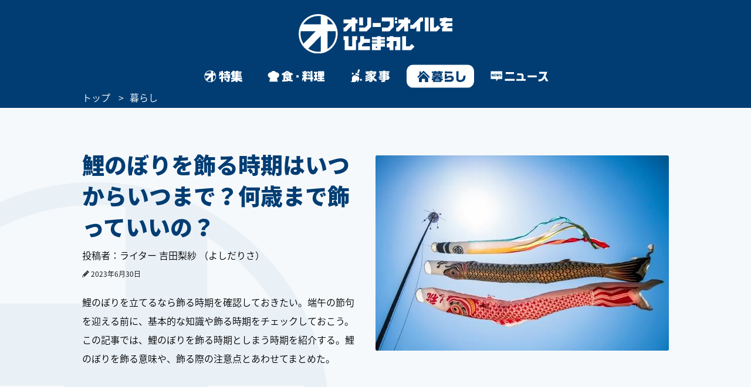

--- FILE ---
content_type: text/html; charset=utf-8
request_url: https://www.google.com/recaptcha/api2/aframe
body_size: 113
content:
<!DOCTYPE HTML><html><head><meta http-equiv="content-type" content="text/html; charset=UTF-8"></head><body><script nonce="9Lo1KiPGcTiaE5YoTPUq-w">/** Anti-fraud and anti-abuse applications only. See google.com/recaptcha */ try{var clients={'sodar':'https://pagead2.googlesyndication.com/pagead/sodar?'};window.addEventListener("message",function(a){try{if(a.source===window.parent){var b=JSON.parse(a.data);var c=clients[b['id']];if(c){var d=document.createElement('img');d.src=c+b['params']+'&rc='+(localStorage.getItem("rc::a")?sessionStorage.getItem("rc::b"):"");window.document.body.appendChild(d);sessionStorage.setItem("rc::e",parseInt(sessionStorage.getItem("rc::e")||0)+1);localStorage.setItem("rc::h",'1768734412172');}}}catch(b){}});window.parent.postMessage("_grecaptcha_ready", "*");}catch(b){}</script></body></html>

--- FILE ---
content_type: application/javascript; charset=utf-8
request_url: https://fundingchoicesmessages.google.com/f/AGSKWxXHPxfyah4zTTMKeAPZo_bWe4dOHJlnE-JezBPA7A6O1whBmUUb1LfH6Kt71yaLPtCMylsJFMwjctCyowoenH91QvEgAevpuTkFX3CRUvGlgytXrg3alj5WLGF7y8VryfDq_N5FWX3mL6tYPqvLb-grnZKB4LpNye3Ek4yi18pG8KeM_A_9V3-qTmRY/_/ad_load./adstop728./adbeacon./banner_ad./xadvertisement.
body_size: -1291
content:
window['7f89f05b-0f2c-45e0-a31f-329a962007c5'] = true;

--- FILE ---
content_type: image/svg+xml
request_url: https://www.olive-hitomawashi.com/common/images/sp_gnav_shoku_on.svg
body_size: 1317
content:
<?xml version="1.0" encoding="utf-8"?>
<!-- Generator: Adobe Illustrator 23.0.4, SVG Export Plug-In . SVG Version: 6.00 Build 0)  -->
<svg version="1.1" xmlns="http://www.w3.org/2000/svg" xmlns:xlink="http://www.w3.org/1999/xlink" x="0px" y="0px"
	 viewBox="0 0 200 147" style="enable-background:new 0 0 200 147;" xml:space="preserve">
<style type="text/css">
	.st0{fill:#FFFFFF;}
	.st1{fill:#013D73;}
	.st2{enable-background:new    ;}
	.st3{display:none;}
	.st4{display:inline;fill:none;}
	.st5{display:inline;fill:#FFFFFF;}
	.st6{display:inline;enable-background:new    ;}
	.st7{display:inline;}
	.st8{display:inline;fill:#013D73;}
</style>
<g id="ON-食_x30FB_料理">
	<rect class="st0" width="200" height="147"/>
	<path id="シェイプ_844_2_" class="st1" d="M141.5,44c0-11.5-9.2-20.7-20.5-20.9c-0.9,0-1.8,0-3,0.2c-5.5-9.9-18.2-13.6-28.1-8
		c-3.4,1.8-6.2,4.6-8,8C70.7,21.7,60.1,29.7,58.7,41c-0.2,0.9-0.2,1.8-0.2,3c0,9.9,6.9,18.4,16.8,20.5l-6.2,27.1h62.3l-6.2-27.1
		C134.4,62.4,141.5,53.9,141.5,44z"/>
	<g class="st2">
		<path class="st1" d="M33.6,109.4c5.3-1.3,10.5-4.2,13.2-7.4h6c2.4,3.1,8,5.9,14.1,7.1v5.8c-1.8-0.3-2.8-0.5-4.6-1v6.2
			c0,2.2-0.5,3-2.4,3.5h4.9c-1.5,1.9-2.4,2.9-4.5,5.1c2.4,0.3,3.4,0.4,6.5,0.5v5.3c-6-0.2-9.8-0.9-13.2-2.6v1.7
			c-4.9,0.5-10.7,0.9-18.9,1.3v-5.5l3.3-0.1v-15.3c-1.7,0.7-2.5,1-4.5,1.5V109.4z M47,111.3v-2.4c-1.7,1.2-2,1.3-3.7,2.4H47z
			 M56.5,115.9v-1.2H43.8v1.2H56.5z M56.5,120.2V119H43.8v1.2H56.5z M49.3,128.4c-1.9-2-2.2-2.3-3.8-4.6h-1.7v5L49.3,128.4z
			 M52.1,108.8c-1.3-1-1.4-1.2-2.6-2.2c-1,1-1.2,1.2-2.4,2.2H52.1z M52,123.8c1.4,1.4,1.6,1.6,3.1,2.9c1.3-1.3,1.5-1.5,2.4-2.9H52z
			 M55.9,111.3c-1.5-0.8-1.7-0.9-3.1-1.9v1.9H55.9z"/>
		<path class="st1" d="M85.5,115.1v6.8h-7v-6.8H85.5z"/>
		<path class="st1" d="M96.9,118.5V113h5.5v-11.2h5.7V113h4.4v5.5H108v1.3l4.4,2.7v6.6l-4.4-3.3v8.7h-5.7v-8.3c-1.8,3-3.3,4.6-6,6.5
			v-7.8c2.5-2.3,3.5-3.8,4.3-6.3H96.9z M101.1,103.2l1.2,8.1h-4.1l-1.4-8.1H101.1z M113.7,103.2l-1.8,8.1h-3.8l1.4-8.1H113.7z
			 M122.2,101.6h5.8v19.9l2.6-0.1v5.4L128,127v7.5h-5.8v-7.2l-9,0.5v-5.4l9-0.5V101.6z M114.1,102.6c2.8,0.8,4.1,1.3,6.5,2.3v6.3
			c-2.3-1.1-3.5-1.6-6.5-2.6V102.6z M120.7,119.8c-2.4-1-3.1-1.2-6.5-2.4v-6c2.4,0.8,3.6,1.2,6.5,2.4V119.8z"/>
		<path class="st1" d="M132.7,104.2h11.4v5.1h-2.8v5h2.3v5.7h-2.3v4.9c1-0.3,1.3-0.3,2.6-0.7v5.1h8.1V127h-6.8v-4.7h6.8v-2.1h-6.7
			v-17.5h19.3v12.2c0.1,3.8-1.5,5.3-5.2,5.3h-1.9v2.1h6.9v4.7h-6.9v2.1h8.2v5h-22.9v-4.3c-4.1,1.2-6.3,1.7-10.2,2.4v-6.1
			c1.6-0.2,1.9-0.3,3.2-0.5v-5.8h-2.6v-5.7h2.6v-5h-3.3V104.2z M152,109.2v-1.7h-1.4v1.7H152z M152,115.5v-1.7h-1.4v1.7H152z
			 M159.1,109.2v-1.7h-1.5v1.7H159.1z M159.1,115.5v-1.7h-1.5v1.7H159.1z"/>
	</g>
	<path id="シェイプ_844_1_" class="st1" d="M141.5,44c0-11.5-9.2-20.7-20.5-20.9c-0.9,0-1.8,0-3,0.2c-5.5-9.9-18.2-13.6-28.1-8
		c-3.4,1.8-6.2,4.6-8,8C70.7,21.7,60.1,29.7,58.7,41c-0.2,0.9-0.2,1.8-0.2,3c0,9.9,6.9,18.4,16.8,20.5l-6.2,27.1h62.3l-6.2-27.1
		C134.4,62.4,141.5,53.9,141.5,44z"/>
</g>
<g id="OFF-食_x30FB_料理" class="st3">
	<rect class="st4" width="200" height="147"/>
	<path id="シェイプ_844_4_" class="st5" d="M141.5,44c0-11.5-9.2-20.7-20.5-20.9c-0.9,0-1.8,0-3,0.2c-5.5-9.9-18.2-13.6-28.1-8
		c-3.4,1.8-6.2,4.6-8,8C70.7,21.7,60.1,29.7,58.7,41c-0.2,0.9-0.2,1.8-0.2,3c0,9.9,6.9,18.4,16.8,20.5l-6.2,27.1h62.3l-6.2-27.1
		C134.4,62.4,141.5,53.9,141.5,44z"/>
	<g class="st6">
		<path class="st0" d="M33.6,109.4c5.3-1.3,10.5-4.2,13.2-7.4h6c2.4,3.1,8,5.9,14.1,7.1v5.8c-1.8-0.3-2.8-0.5-4.6-1v6.2
			c0,2.2-0.5,3-2.4,3.5h4.9c-1.5,1.9-2.4,2.9-4.5,5.1c2.4,0.3,3.4,0.4,6.5,0.5v5.3c-6-0.2-9.8-0.9-13.2-2.6v1.7
			c-4.9,0.5-10.7,0.9-18.9,1.3v-5.5l3.3-0.1v-15.3c-1.7,0.7-2.5,1-4.5,1.5V109.4z M47,111.3v-2.4c-1.7,1.2-2,1.3-3.7,2.4H47z
			 M56.5,115.9v-1.2H43.8v1.2H56.5z M56.5,120.2V119H43.8v1.2H56.5z M49.3,128.4c-1.9-2-2.2-2.3-3.8-4.6h-1.7v5L49.3,128.4z
			 M52.1,108.8c-1.3-1-1.4-1.2-2.6-2.2c-1,1-1.2,1.2-2.4,2.2H52.1z M52,123.8c1.4,1.4,1.6,1.6,3.1,2.9c1.3-1.3,1.5-1.5,2.4-2.9H52z
			 M55.9,111.3c-1.5-0.8-1.7-0.9-3.1-1.9v1.9H55.9z"/>
		<path class="st0" d="M85.5,115.1v6.8h-7v-6.8H85.5z"/>
		<path class="st0" d="M96.9,118.5V113h5.5v-11.2h5.7V113h4.4v5.5H108v1.3l4.4,2.7v6.6l-4.4-3.3v8.7h-5.7v-8.3c-1.8,3-3.3,4.6-6,6.5
			v-7.8c2.5-2.3,3.5-3.8,4.3-6.3H96.9z M101.1,103.2l1.2,8.1h-4.1l-1.4-8.1H101.1z M113.7,103.2l-1.8,8.1h-3.8l1.4-8.1H113.7z
			 M122.2,101.6h5.8v19.9l2.6-0.1v5.4L128,127v7.5h-5.8v-7.2l-9,0.5v-5.4l9-0.5V101.6z M114.1,102.6c2.8,0.8,4.1,1.3,6.5,2.3v6.3
			c-2.3-1.1-3.5-1.6-6.5-2.6V102.6z M120.7,119.8c-2.4-1-3.1-1.2-6.5-2.4v-6c2.4,0.8,3.6,1.2,6.5,2.4V119.8z"/>
		<path class="st0" d="M132.7,104.2h11.4v5.1h-2.8v5h2.3v5.7h-2.3v4.9c1-0.3,1.3-0.3,2.6-0.7v5.1h8.1V127h-6.8v-4.7h6.8v-2.1h-6.7
			v-17.5h19.3v12.2c0.1,3.8-1.5,5.3-5.2,5.3h-1.9v2.1h6.9v4.7h-6.9v2.1h8.2v5h-22.9v-4.3c-4.1,1.2-6.3,1.7-10.2,2.4v-6.1
			c1.6-0.2,1.9-0.3,3.2-0.5v-5.8h-2.6v-5.7h2.6v-5h-3.3V104.2z M152,109.2v-1.7h-1.4v1.7H152z M152,115.5v-1.7h-1.4v1.7H152z
			 M159.1,109.2v-1.7h-1.5v1.7H159.1z M159.1,115.5v-1.7h-1.5v1.7H159.1z"/>
	</g>
</g>
</svg>


--- FILE ---
content_type: application/javascript; charset=utf-8
request_url: https://fundingchoicesmessages.google.com/f/AGSKWxWSAKN8G7A1bAHOOur-Kg7atUrj326w74PzNDliZ_WJv5WQJjsGXDl8MgbsdIsioqCbcB3TTq1gFCFAMz0FF55awGvWXhLnJ3fASpdevW_m3GQ1HmKiROIf24vIo2HTBQAJ0TYG4A==?fccs=W251bGwsbnVsbCxudWxsLG51bGwsbnVsbCxudWxsLFsxNzY4NzM0NDEyLDcyMTAwMDAwMF0sbnVsbCxudWxsLG51bGwsW251bGwsWzcsOSw2XSxudWxsLDIsbnVsbCwiZW4iLG51bGwsbnVsbCxudWxsLG51bGwsbnVsbCwxXSwiaHR0cHM6Ly93d3cub2xpdmUtaGl0b21hd2FzaGkuY29tL2xpZmVzdHlsZS8yMDIzLzA2L3Bvc3QtNTE0OC5odG1sIixudWxsLFtbOCwiTTlsa3pVYVpEc2ciXSxbOSwiZW4tVVMiXSxbMTksIjIiXSxbMTcsIlswXSJdLFsyNCwiIl0sWzI1LCJbWzk1MzQwMjUyLDk1MzQwMjU0XV0iXSxbMjksImZhbHNlIl1dXQ
body_size: 221
content:
if (typeof __googlefc.fcKernelManager.run === 'function') {"use strict";this.default_ContributorServingResponseClientJs=this.default_ContributorServingResponseClientJs||{};(function(_){var window=this;
try{
var np=function(a){this.A=_.t(a)};_.u(np,_.J);var op=function(a){this.A=_.t(a)};_.u(op,_.J);op.prototype.getWhitelistStatus=function(){return _.F(this,2)};var pp=function(a){this.A=_.t(a)};_.u(pp,_.J);var qp=_.Zc(pp),rp=function(a,b,c){this.B=a;this.j=_.A(b,np,1);this.l=_.A(b,_.Nk,3);this.F=_.A(b,op,4);a=this.B.location.hostname;this.D=_.Dg(this.j,2)&&_.O(this.j,2)!==""?_.O(this.j,2):a;a=new _.Og(_.Ok(this.l));this.C=new _.bh(_.q.document,this.D,a);this.console=null;this.o=new _.jp(this.B,c,a)};
rp.prototype.run=function(){if(_.O(this.j,3)){var a=this.C,b=_.O(this.j,3),c=_.dh(a),d=new _.Ug;b=_.fg(d,1,b);c=_.C(c,1,b);_.hh(a,c)}else _.eh(this.C,"FCNEC");_.lp(this.o,_.A(this.l,_.Ae,1),this.l.getDefaultConsentRevocationText(),this.l.getDefaultConsentRevocationCloseText(),this.l.getDefaultConsentRevocationAttestationText(),this.D);_.mp(this.o,_.F(this.F,1),this.F.getWhitelistStatus());var e;a=(e=this.B.googlefc)==null?void 0:e.__executeManualDeployment;a!==void 0&&typeof a==="function"&&_.Qo(this.o.G,
"manualDeploymentApi")};var sp=function(){};sp.prototype.run=function(a,b,c){var d;return _.v(function(e){d=qp(b);(new rp(a,d,c)).run();return e.return({})})};_.Rk(7,new sp);
}catch(e){_._DumpException(e)}
}).call(this,this.default_ContributorServingResponseClientJs);
// Google Inc.

//# sourceURL=/_/mss/boq-content-ads-contributor/_/js/k=boq-content-ads-contributor.ContributorServingResponseClientJs.en_US.M9lkzUaZDsg.es5.O/d=1/exm=ad_blocking_detection_executable,kernel_loader,loader_js_executable,web_iab_tcf_v2_signal_executable/ed=1/rs=AJlcJMzanTQvnnVdXXtZinnKRQ21NfsPog/m=cookie_refresh_executable
__googlefc.fcKernelManager.run('\x5b\x5b\x5b7,\x22\x5b\x5bnull,\\\x22olive-hitomawashi.com\\\x22,\\\x22AKsRol-gizrGzdkLqq87xR61yTp9PCFD5wonWYpuqWVn9Bm2nrmK5uIrmEGKk6IP1fZYUKrcZvwlyhX95yuZmYCHsJT8bV9acdNRERVbhwrYlRa69NQiJu0W51-On5Sx1uvlLKE5zWu3JuVO8RKPxW5gaREATOrHxw\\\\u003d\\\\u003d\\\x22\x5d,null,\x5b\x5bnull,null,null,\\\x22https:\/\/fundingchoicesmessages.google.com\/f\/AGSKWxVv7-X3hV8QZyPnV9j-fd_2aI5mirKsdJlunp6_w-kbgM8nVfnQ16m7tDtBvimyOBOvTAYmm2Sh5RxRc2eYnMqJH1lTazNTiBI7gHuxBU6OhiJ4vWL_TWYSldAdmBHS2l417eID6Q\\\\u003d\\\\u003d\\\x22\x5d,null,null,\x5bnull,null,null,\\\x22https:\/\/fundingchoicesmessages.google.com\/el\/AGSKWxVvxr_cT5I1WOIRUOkUQg7oNFuTzOsK71E4QL8RDvdzFIGwERxM_rdCUc1GvYTSpaYr_TDv9VB8b6dqYODNti87kRABqW0-W9y12A6SDXWHSJ1B2vPdxNnGRHKY5hOlSYSCKbVWug\\\\u003d\\\\u003d\\\x22\x5d,null,\x5bnull,\x5b7,9,6\x5d,null,2,null,\\\x22en\\\x22,null,null,null,null,null,1\x5d,null,\\\x22Privacy and cookie settings\\\x22,\\\x22Close\\\x22,null,null,null,\\\x22Managed by Google. Complies with IAB TCF. CMP ID: 300\\\x22\x5d,\x5b3,1\x5d\x5d\x22\x5d\x5d,\x5bnull,null,null,\x22https:\/\/fundingchoicesmessages.google.com\/f\/AGSKWxWMEQBMk_iqf1cUseZipgNfiJpayLDcY4yUcyfBWHLIzwYBeJhJX6sXO_AGnkYhisK8gWNVX1Z64r9-fGpqdO63TmsZV-XXWbmv4A6ukEJ6O3UYDaG8-Cr2PVftT5vwWxfksQLwTw\\u003d\\u003d\x22\x5d\x5d');}

--- FILE ---
content_type: text/javascript
request_url: https://fam.adingo.jp/fluct-one/olive-hitomawashi/sp/o.js
body_size: 4493
content:
!function(){"use strict";var e=function(){function e(){this.adds=[]}return e.prototype.draw=function(e){var n=.001;return n>e?n:Math.random()*(e-n)+n},e.prototype.maxDraw=function(){return this.adds.reduce((function(e,n){return e+n.ratio}),0)},e.prototype.add=function(e,n){e<=0||this.adds.push({ratio:e,callback:n})},e.prototype.run=function(){for(var e=this.draw(this.maxDraw()),n=0,t=0,r=this.adds;t<r.length;t++){var o=r[t];if((n+=o.ratio)>=e){o.callback();break}}},e}(),n=function(e,t){return n=Object.setPrototypeOf||{__proto__:[]}instanceof Array&&function(e,n){e.__proto__=n}||function(e,n){for(var t in n)Object.prototype.hasOwnProperty.call(n,t)&&(e[t]=n[t])},n(e,t)};function t(e,t){if("function"!=typeof t&&null!==t)throw new TypeError("Class extends value "+String(t)+" is not a constructor or null");function r(){this.constructor=e}n(e,t),e.prototype=null===t?Object.create(t):(r.prototype=t.prototype,new r)}function r(e,n,t,r){return new(t||(t=Promise))((function(o,i){function c(e){try{u(r.next(e))}catch(e){i(e)}}function a(e){try{u(r.throw(e))}catch(e){i(e)}}function u(e){var n;e.done?o(e.value):(n=e.value,n instanceof t?n:new t((function(e){e(n)}))).then(c,a)}u((r=r.apply(e,n||[])).next())}))}function o(e,n){var t,r,o,i={label:0,sent:function(){if(1&o[0])throw o[1];return o[1]},trys:[],ops:[]},c=Object.create(("function"==typeof Iterator?Iterator:Object).prototype);return c.next=a(0),c.throw=a(1),c.return=a(2),"function"==typeof Symbol&&(c[Symbol.iterator]=function(){return this}),c;function a(a){return function(u){return function(a){if(t)throw new TypeError("Generator is already executing.");for(;c&&(c=0,a[0]&&(i=0)),i;)try{if(t=1,r&&(o=2&a[0]?r.return:a[0]?r.throw||((o=r.return)&&o.call(r),0):r.next)&&!(o=o.call(r,a[1])).done)return o;switch(r=0,o&&(a=[2&a[0],o.value]),a[0]){case 0:case 1:o=a;break;case 4:return i.label++,{value:a[1],done:!1};case 5:i.label++,r=a[1],a=[0];continue;case 7:a=i.ops.pop(),i.trys.pop();continue;default:if(!(o=i.trys,(o=o.length>0&&o[o.length-1])||6!==a[0]&&2!==a[0])){i=0;continue}if(3===a[0]&&(!o||a[1]>o[0]&&a[1]<o[3])){i.label=a[1];break}if(6===a[0]&&i.label<o[1]){i.label=o[1],o=a;break}if(o&&i.label<o[2]){i.label=o[2],i.ops.push(a);break}o[2]&&i.ops.pop(),i.trys.pop();continue}a=n.call(e,i)}catch(e){a=[6,e],r=0}finally{t=o=0}if(5&a[0])throw a[1];return{value:a[0]?a[1]:void 0,done:!0}}([a,u])}}}"function"==typeof SuppressedError&&SuppressedError;var i=function(e){function n(n){var t=this.constructor,r=e.call(this,n)||this;return r.name=t.name,Object.setPrototypeOf(r,t.prototype),r}return t(n,e),n}(Error);!function(e){function n(){return null!==e&&e.apply(this,arguments)||this}t(n,e)}(i),function(e){function n(){return null!==e&&e.apply(this,arguments)||this}t(n,e)}(i);var c="isAdxInstDisplayed";function a(e,n,t,r){var o,i,a,d,l,f,p;void 0===n&&(n="adingo_fluct"),void 0===t&&(t=!1),void 0===r&&(r={referrer:document.referrer,href:location.href,innerWidth:window.innerWidth,ua:navigator.userAgent});var h="".concat(n,"_adingo_fluct_frequency_display_count"),v="".concat(n,"_adingo_fluct_frequency_excursion"),m=null!==(o=e.frequency_interval_hour)&&void 0!==o?o:0,g=parseInt(null!==(i=u(h))&&void 0!==i?i:"",10)||0,y=null!==(a=e.excursion_count_interval_hour)&&void 0!==a?a:1,_=parseInt(null!==(d=u(v))&&void 0!==d?d:"1",10)||1,w=null!==(l=e.avoidAdxInstSkipCount)&&void 0!==l?l:0;if(e.frequency_interval_hour&&e.frequency_interval_hour>0&&(null!==(f=e.frequency_count)&&void 0!==f||(e.frequency_count=1)),e.referrers){var x=e.referrers.find((function(e){return r.referrer.match(e)}));if(t&&console.log("include referrers",x),!x)return!1}if(e.excludeReffers){var b=e.excludeReffers.find((function(e){return r.referrer.match(e)}));if(t&&console.log("exclude referrers",b),b)return!1}if(e.urls){x=e.urls.find((function(e){return r.href.match(e)}));if(t&&console.log("include urls",x),!x)return!1}if(e.excludeUrls){b=e.excludeUrls.find((function(e){return r.href.match(e)}));if(t&&console.log("exclude urls",b),b)return!1}if(e.device){var S=!1;if(S=e.deviceWidth?r.innerWidth<e.deviceWidth:!!r.ua.match(/iPhone|Android.+Mobile/),t&&console.log("device",e.device,S?"SP":"PC"),S&&"pc"===e.device)return!1;if(!S&&"sp"===e.device)return!1}if(e.os){var A=navigator.userAgent,j="";if(/android/i.test(A)&&(j="android"),/iP(hone|(o|a)d)/.test(A)&&(j="ios"),t&&console.log("os",e.os,j),""===j)return!1;if("android"===j&&"android"!==e.os)return!1;if("ios"===j&&"ios"!==e.os)return!1}if(e.excursion_count){var D=_>=e.excursion_count;if(t&&console.log("excursion_count",D),!D)return y&&s(v,_+1,y),!1}if(e.frequency_count){D=g>=e.frequency_count;if(t&&console.log("frequency_count",D),D)return!1}if(e.avoidAdxInst){var E="isAdxInstSkipCount",I=parseInt(null!==(p=sessionStorage.getItem(E))&&void 0!==p?p:"",10)||w,O="true"===sessionStorage.getItem(c);if(window.addEventListener("hashchange",(function(){"#google_vignette"===location.hash&&(sessionStorage.setItem(c,"true"),sessionStorage.setItem(E,I.toString()))})),t&&console.log("adx displayed",O),O){var k=I-1;sessionStorage.setItem(E,k.toString())}if(O&&I<=0)return sessionStorage.removeItem(c),sessionStorage.removeItem(E),!1}if(e.customFunction){var N=e.customFunction();if(t&&console.log("customFunction",N),!N)return!1}return e.frequency_count&&m&&s(h,g+1,m),e.excursion_count&&y&&s(v,1,y),!0}function u(e){var n=null,t=e+"=",r=document.cookie,o=r.indexOf(t);if(-1!==o){var i=o+t.length,c=r.indexOf(";",i);-1==c&&(c=r.length),n=decodeURIComponent(r.substring(i,c))}return n}function s(e,n,t){var r=36e5*t,o=new Date;o.setTime(o.getTime()+r),document.cookie=e+"="+encodeURIComponent(n)+"; path=/; expires="+o.toUTCString()}var d,l=function(e){return function(e){return e.top!==e.self}(e)?Promise.resolve(e):new Promise((function(n){try{var t=e.document.createElement("iframe");t.src="about:blank",t.style.display="none";var r=function(){e.document.body.appendChild(t),n(t.contentWindow)};"interactive"===document.readyState||"complete"===document.readyState?r():document.addEventListener("DOMContentLoaded",(function(){r()}))}catch(e){n(null)}}))};var f=function(e){return r(void 0,void 0,void 0,(function(){var n,t;return o(this,(function(r){switch(r.label){case 0:return d?[2,d]:[4,l(e)];case 1:return(n=r.sent())?(t=function(e){return"DD_LOGS"in e},[2,new Promise((function(e,r){var o=window.frameElement&&window.top?window.top.document:document,i=n.document.createElement("script");i.async=!0,i.src="https://www.datadoghq-browser-agent.com/datadog-logs-v4.js",i.onload=function(){t(n)?n.DD_LOGS.onReady((function(){n.DD_LOGS.init({clientToken:"pubf9159ed47a5e0d4d8ca1f19377f88a35",site:"datadoghq.com",service:"ojs",forwardErrorsToLogs:!1,sessionSampleRate:100,version:"452552f",env:"canary",beforeSend:function(e){return e.view.url=o.location.href,e.view.referrer=o.referrer,!0}}),d=n.DD_LOGS,e(d)})):r("DD_LOGS is not found in iframe window")},i.onerror=function(){r("error occurred while loading datadog script")},n.document.head.appendChild(i)}))]):[2,Promise.reject("iframe window for datadog is null")]}}))}))};var p=new(function(){function e(){this.isDebugMode=!1}return e.prototype.setDebugMode=function(e){this.isDebugMode=e},e.prototype.error=function(e,n,t){void 0===t&&(t={browser:!0}),this.log("error",e,n,t)},e.prototype.warn=function(e,n,t){this.log("warn",e,n,t)},e.prototype.log=function(e,n,t,r){var o,i,c,a,u=null!==(o=null==r?void 0:r.datadogSampleRate)&&void 0!==o?o:100,s=null===(i=null==r?void 0:r.datadog)||void 0===i||i;(null!==(c=null==r?void 0:r.browser)&&void 0!==c&&c||this.isDebugMode)&&this.writeLogWithLevel(e,n,t),s&&(0!==(a=u)&&100*Math.random()<=a)&&this.sendToDatadog(e,n,t)},e.prototype.sendToDatadog=function(e,n,t){f(window).then((function(r){r.logger.log(n,t,e)})).catch((function(e){console.error("Failed to send logs to Datadog:",e)}))},e.prototype.writeLogWithLevel=function(e,n,t){switch(e){case"error":return console.error(n,t);case"warn":return console.warn(n,t);case"info":return console.info(n,t);case"debug":return console.debug(n,t)}},e}());function h(){return a({referrers:["https://www.olive-hitomawashi.com"],excludeUrls:[/\/content-(\d*)-(\d*)\.html/,/\/(\d*)-(\d*).html/]})}var v='\n<script type="text/javascript">\nvar adstir_vars = {\n  ver: "4.0",\n  type: "interstitial",\n  app_id: "MEDIA-32c44042",\n  ad_spot: 7\n};\n<\/script>\n<script type="text/javascript" src="https://js.ad-stir.com/js/adstir.js"><\/script>\n',m='\n\x3c!--  下記scriptタグをheadタグ内に記載してください  --\x3e\n\x3c!--      fluct グループ名「オリーブオイルをひとまわし（ゼネラルリンク）（スマホ）_300x250_Web_オーバーレイ_インタースティシャル_A（Yあり/AND/F）」      --\x3e\n<script type="text/javascript" src="https://cdn-fluct.sh.adingo.jp/f.js?G=1000154909"><\/script>\n\n\x3c!--  下記scriptタグを広告を挿入したい位置に記載してください  --\x3e\n\x3c!--      fluct ユニット名「オリーブオイルをひとまわし（ゼネラルリンク）（スマホ）_300x250_Web_Android_オーバーレイ_インタースティシャル_A（Yあり/AND/F）」     --\x3e\n<script>\nwindow["adingo_fluct_back_opacity"] = 1.0\n<\/script>\n<script type="text/javascript">\nif(typeof(adingoFluct)!="undefined") adingoFluct.showAd(\'1000251839\');\n<\/script>\n',g='\n\x3c!--  下記タグ群を広告を挿入したい位置に記載してください  --\x3e\n<link rel="preload" as="script" href="https://pdn.adingo.jp/p.js">\n<link rel="preconnect" href="https://sh.adingo.jp" crossorigin="use-credentials">\n\n\x3c!--      fluct ユニット名「fluct-unit-1000251842-1」     --\x3e\n<div class="fluct-unit-1000251842-1"></div>\n\n\x3c!--      fluct グループ名「オリーブオイルをひとまわし（ゼネラルリンク）（スマホ）_300x250_Web_オーバーレイ_インタースティシャル_A（Yなし/IOS/P）」      --\x3e\n<script type="text/javascript" src="https://pdn.adingo.jp/p.js" async><\/script>\n<script type="text/javascript">\n  var fluctAdScript = fluctAdScript || {};\n  fluctAdScript.cmd = fluctAdScript.cmd || [];\n  fluctAdScript.cmd.push(function (cmd) {\n    cmd.setGamTargetingMap(\'%%PATTERN:TARGETINGMAP%%\');\n    cmd.requestAdByGroup("1000154912")\n      .display(".fluct-unit-1000251842-1", "1000251842")\n      .onRendered(function(res) {\n        var btn = res.componentMap.closeButton;\n        var minBtnSize = 25;\n        if (btn.height > minBtnSize) return;\n        btn.height = minBtnSize;\n        btn.width = minBtnSize;\n        btn.style.height = minBtnSize + \'px\';\n        btn.style.width = minBtnSize + \'px\';\n      });\n  });\n<\/script>\n',y='\n\x3c!--  下記scriptタグをheadタグ内に記載してください  --\x3e\n\x3c!--      fluct グループ名「オリーブオイルをひとまわし（ゼネラルリンク）（スマホ）_300x250_Web_オーバーレイ_インタースティシャル_A（Yあり/IOS/F）」      --\x3e\n<script type="text/javascript" src="https://cdn-fluct.sh.adingo.jp/f.js?G=1000154910"><\/script>\n\n\x3c!--  下記scriptタグを広告を挿入したい位置に記載してください  --\x3e\n\x3c!--      fluct ユニット名「オリーブオイルをひとまわし（ゼネラルリンク）（スマホ）_300x250_Web_iOS_オーバーレイ_インタースティシャル_A（Yあり/IOS/F）」     --\x3e\n<script>\nwindow["adingo_fluct_back_opacity"] = 1.0\n<\/script>\n<script type="text/javascript">\nif(typeof(adingoFluct)!="undefined") adingoFluct.showAd(\'1000251840\');\n<\/script>\n';function _(){!function(e,n){var t,r,o;void 0===n&&(n=null!==(t=document.body)&&void 0!==t?t:document.head);var i=(new DOMParser).parseFromString(e,"text/html"),c=null===(r=i.head)||void 0===r?void 0:r.children,a=null===(o=i.body)||void 0===o?void 0:o.children,u="boot-target-script-"+Date.now();Array.prototype.forEach.call(i.getElementsByTagName("script"),(function(e){e.className=u})),Array.prototype.forEach.call(c,(function(e){return n.appendChild(e.cloneNode(!0))})),Array.prototype.forEach.call(a,(function(e){return n.appendChild(e.cloneNode(!0))}));var s=Array.prototype.slice.call(n.getElementsByClassName(u)),d=[];s.forEach((function(e){var n=self.document.createElement("script"),t=e.getAttribute("src");n.type=e.type,t?n.src=t:n.innerHTML=e.innerHTML,n.async=!1,d.push({s:n,original:e})})),d.forEach((function(e){var n,t=e.s,r=e.original;null===(n=r.parentNode)||void 0===n||n.replaceChild(t,r)}))}(g,document.body)}try{!function(){var n,t;if((n=document.getElementsByName("cXenseParse:dlc-olive-category").item(0))&&"趣味"===n.content)a({device:"sp",os:"android"})?h()?document.write(m):((t=new e).add(100,(function(){return document.write(v)})),t.run()):a({device:"sp",os:"ios"})&&(h()?document.write(y):_())}()}catch(e){p.error(e.message,function(e){return{message:e.message,name:e.name,description:e.description,number:e.number,fileName:e.fileName||e.sourceURL,lineNumber:e.lineNumber||e.line,columnNumber:e.columnNumber,stack:e.stack}}(e))}}();


--- FILE ---
content_type: application/javascript
request_url: https://www.olive-hitomawashi.com/common/js/common.js
body_size: 7027
content:
//SP記事中1_自社広告領域（1枠内で1パターンをランダムで出力）
//Jオイルミルズ様_香味油：7/5
window.addEventListener('DOMContentLoaded', function(){
  var grp1 = new Array;
      grp1[0] = '<a id="joil_komi-210705" href="https://www.olive-hitomawashi.com/column/2021/07/pr-joilmills-8.html" title="joil_komi-sp01" data-google-vignette="false"><img loading="lazy" src="https://www.olive-hitomawashi.com/column/assets_c/2021/07/joil_komi_SP01.png" alt="joil_komiPR" style="padding-bottom: 10px;"></a>';
      grp1[1] = '<a id="joil_komi-210705" href="https://www.olive-hitomawashi.com/column/2021/07/pr-joilmills-8.html" title="joil_komi-sp02" data-google-vignette="false"><img loading="lazy" src="https://www.olive-hitomawashi.com/column/assets_c/2021/07/joil_komi_SP02.png" alt="joil_komiPR" style="padding-bottom: 10px;"></a>';

  var no1 = Math.floor(Math.random() * grp1.length);

  var arr = new Array;
  arr.push(grp1[no1]);

  arr.sort(function() {
    return Math.random() - Math.random();
  });

  for(i=0; i < arr.length; i++) {
    $('.slideMovie_SP1').append(arr[i]);
  }
});

//SP記事中1-2_自社広告領域（1枠内で1パターンをランダムで出力）
//宝酒造様：4/12～
//window.addEventListener('DOMContentLoaded', function(){
//  var grp1 = new Array;
//      grp1[0] = '<a id="takara-210412" href="https://www.olive-hitomawashi.com/column/2021/05/pr-takarashuzo-1.html" title="takara-sp03" data-google-vignette="false"><img loading="lazy" src="https://www.olive-hitomawashi.com/column/assets_c/2021/04/takara_SP_03.png" alt="MIRINPR" style="padding-bottom: 10px;"></a>';
//
//  var no1 = Math.floor(Math.random() * grp1.length);
//
//  var arr = new Array;
//  arr.push(grp1[no1]);
//
//  arr.sort(function() {
//    return Math.random() - Math.random();
//  });
//
//  for(i=0; i < arr.length; i++) {
//    $('.slideMovie_SP1-2').append(arr[i]);
//  }
//});

//PC記事中1-2_自社広告領域（1枠内で2パターンをランダムで出力）。
//Jオイルミルズ様ごま油：5/27～開始
window.addEventListener('DOMContentLoaded', function(){
  var grp1 = new Array;
      grp1[0] = '<a id="joil_goma-210527" href="https://www.olive-hitomawashi.com/column/2021/07/pr-joilmills-7.html" title="joil-pc01" data-google-vignette="false"><img loading="lazy" src="https://www.olive-hitomawashi.com/column/assets_c/2021/05/joil_PC_01.png" alt="IHPR"></a>';

  var no1 = Math.floor(Math.random() * grp1.length);

  var arr = new Array;
  arr.push(grp1[no1]);

  arr.sort(function() {
    return Math.random() - Math.random();
  });

  for(i=0; i < arr.length; i++) {
   $('.slideMovie_PC').append(arr[i]);
  }
});

//ハンバーガー
var gnavTmpScrollTop, gnavTmpHeadWrap;
var startNavFixed = function(){
        jQuery('body').css('overflow', 'hidden');

        gnavTmpScrollTop = jQuery(window).scrollTop();
        jQuery('.wrapper').css({'position':'fixed','top':-gnavTmpScrollTop,'z-index':'1000000001'});

        if(gnavTmpHeadWrap.hasClass('is_web_page')){
                gnavTmpHeadWrap.find('.bl_topBack').hide();
        } else {
                gnavTmpHeadWrap.find('.ly_gnav').hide();
        }

        var navArea_height = jQuery('.bl_navLinks').outerHeight(true) + jQuery('.ly_head').outerHeight(true);
        if( jQuery(window).height() < navArea_height ){
                gnavTmpHeadWrap.addClass('nav_height_adjustment');
        }
};
var releaseNavFixed = function(){
        jQuery('body').css('overflow-y', 'scroll');

        jQuery('.wrapper').css({'position':'relative','top':'auto','z-index':'auto'});
        jQuery('html,body').scrollTop(gnavTmpScrollTop);
        gnavTmpHeadWrap.removeClass('nav_height_adjustment');

        if(jQuery('body').hasClass('entry') && !(window.matchMedia('(min-width: 751px)').matches)){
//                gnavTmpHeadWrap.find('.bl_topBack').show();
                gnavTmpHeadWrap.find('.ly_gnav').show();
        } else {
                gnavTmpHeadWrap.find('.ly_gnav').show();
        }

        return 'releaseNav';
};
//記事中広告
(function($){

//if (window.matchMedia('(max-width:750px)').matches) {
var ua  = navigator.userAgent;
var url = location.href;
var prElements = '';
//アプリプレミアム記事：広告表示なし／アプリ限定記事：広告表示あり
if(ua.indexOf('Olive-App premium / 1.0.0') >= 0) {
} else if(ua.indexOf('Olive-App / 1.0.0') >= 0 || ua.indexOf('iPhone') > 0 || ua.indexOf('iPod') > 0 || ua.indexOf('Android') > 0 && ua.indexOf('Mobile') > 0){
    //SP記事中1
        if (document.getElementById('outline_2') != null && !document.URL.match(/hobby/)) {
                prElements = document.getElementsByClassName("bl_content_textBox");
                if (!/（PR）/.test(prElements[0].outerHTML) && !/\/present\//.test(url) && !/\/olihito_club\//.test(url)) {

            //自社広告の設置位置（AdSenseと手動切替）
            //$('#outline_2').before('<div class="slideMovie_SP1" style=\"padding-top: 0; padding-bottom: 20px; text-align: -webkit-center;\">\
//</div>');

            //FourM GAM body SP 記事中1
            $('#outline_2').before('<div style=\"padding-top: 0; padding-bottom: 20px; text-align: -webkit-center; min-width: 300px; min-height: 180px;clear: both;\">\
                        <div id="JP_OH_SP_article_inarticle_2nd">\
                        <script>googletag.cmd.push(function() { googletag.display("JP_OH_SP_article_inarticle_2nd"); });<\/script>\
                        </div>\
                        </div>');
                }
        }
    //SP記事中1-2
        if (document.getElementById('outline_3') != null && !document.URL.match(/hobby/)) {
                prElements = document.getElementsByClassName("bl_content_textBox");
                if (!/（PR）/.test(prElements[0].outerHTML) && !/\/present\//.test(url) && !/\/olihito_club\//.test(url)) {


        
            //自社広告の設置位置（AdSenseと手動切替）
            //$('#outline_3').before('<div class="slideMovie_SP1-2" style=\"padding-top: 0; padding-bottom: 20px; text-align: -webkit-center;\">\
                        //</div>');

               //FourM GAM body SP 記事中1-2
            $('#outline_3').before('<div style=\"padding-top: 0; padding-bottom: 20px; text-align: -webkit-center; min-width: 300px; min-height: 180px;clear: both;\">\
                        <div id="JP_OH_SP_article_inarticle_3rd">\
                        <script>googletag.cmd.push(function() { googletag.display("JP_OH_SP_article_inarticle_3rd"); });<\/script>\
                        </div>\
                        </div>');

           //PR広告とAdSenseの出し分け。10:90（掲載期間終了）
           //if (Math.random() < 0.1){
             //$('#outline_3').before('<div class="slideMovie" style=\"padding-top: 0; padding-bottom: 20px; text-align: -webkit-center;\">\
//</div>');
           //} else {
             //$('#outline_3').before('<div style=\"padding-top: 0; padding-bottom: 20px; text-align: -webkit-center; min-width:300px; min-height: 250px;\">\
//<div id="div-gpt-ad-1601026962831-0">\
//<script>googletag.cmd.push(function() { googletag.display("div-gpt-ad-1601026962831-0"); });<\/script>\
//</div>\
//</div>');
           //}
                }
        }

    //SP記事中2
        if (document.getElementById('outline_4') != null && !document.URL.match(/hobby/)) {
                prElements = document.getElementsByClassName("bl_content_textBox");
                if (!/（PR）/.test(prElements[0].outerHTML) && !/\/present\//.test(url) && !/\/olihito_club\//.test(url)) {
                        $('#outline_4').before('<div style=\"padding-top: 0; padding-bottom: 20px; text-align: -webkit-center; min-width: 300px; min-height: 250px;clear: both;\">\
<div id="JP_OH_SP_article_inarticle_4th">\
<script>googletag.cmd.push(function() { googletag.display("JP_OH_SP_article_inarticle_4th"); });<\/script>\
</div>\
</div>');
                }
        }
    //FourM GAM body SP 記事中3
        if (document.getElementById('outline_5') != null) {
                prElements = document.getElementsByClassName("bl_content_textBox");
                if (!/（PR）/.test(prElements[0].outerHTML) && !/\/present\//.test(url) && !/\/olihito_club\//.test(url)) {
                        $('#outline_5').before('<div style=\"padding-top: 0; padding-bottom: 20px; text-align: -webkit-center; min-width: 300px; min-height: 250px;clear: both;\">\
<div id="JP_OH_SP_article_inarticle_5th">\
<script>googletag.cmd.push(function() { googletag.display("JP_OH_SP_article_inarticle_5th"); });<\/script>\
</div>\
</div>');
                }
        }
    //FourM GAM body SP 記事中4
        if (document.getElementById('outline_6') != null) {
                prElements = document.getElementsByClassName("bl_content_textBox");
                if (!/（PR）/.test(prElements[0].outerHTML) && !/\/present\//.test(url) && !/\/olihito_club\//.test(url)) {
                        $('#outline_6').before();
                }
        }
} else {
    //PC記事中1左右
        if (document.getElementById('outline_2') != null && !document.URL.match(/hobby/)) {
                prElements = document.getElementsByClassName("bl_content_textBox");
                if (!/（PR）/.test(prElements[0].outerHTML) && !/\/present\//.test(url) && !/\/olihito_club\//.test(url)) {
                        $('#outline_2').before('<div style=\"padding: 0 56px 0; text-align: -webkit-center;clear: both;\">\
<div style="display: inline-block; min-width: 300px; min-height: 250px; padding-right: 40px;">\
<div id="JP_OH_PC_article_inarticleright">\
<script>googletag.cmd.push(function() { googletag.display("JP_OH_PC_article_inarticleright"); });</script>\
</div>\
</div>\
<div style="display: inline-block; min-width: 300px; min-height: 250px;">\
<div id="JP_OH_PC_article_inarticleleft">\
<script>googletag.cmd.push(function() { googletag.display("JP_OH_PC_article_inarticleleft"); });</script>\
</div>\
</div>\
</div>');
                }
        }
    //PC記事中1-2左右
        if (document.getElementById('outline_3') != null && !document.URL.match(/hobby/)) {
                prElements = document.getElementsByClassName("bl_content_textBox");
                if (!/（PR）/.test(prElements[0].outerHTML) && !/\/present\//.test(url) && !/\/olihito_club\//.test(url)) {
            //自社広告の設置位置（AdSenseと手動切替）
                        //$('#outline_3').before('<div class="slideMovie_PC" style=\"padding: 0 56px 0; text-align: -webkit-center;\">\
//</div>');
            //AdSense広告の設置位置（自社広告と手動切替）
                        $('#outline_3').before('<div style=\"padding: 0 56px 0; text-align: -webkit-center;clear: both;\">\
<div style="display: inline-block; min-width: 300px; min-height: 250px; padding-right: 40px;">\
<div id="JP_OH_PC_article_inarticleleft_2nd">\
<script>googletag.cmd.push(function() { googletag.display("JP_OH_PC_article_inarticleleft_2nd"); });</script>\
</div>\
</div>\
<div style="display: inline-block; min-width: 300px; min-height: 250px;">\
<div id="JP_OH_PC_article_inarticleright_2nd">\
<script>googletag.cmd.push(function() { googletag.display("JP_OH_PC_article_inarticleright_2nd"); });</script>\
</div>\
</div>\
</div>');
                }
        }
    //PC記事中2左右
        if (document.getElementById('outline_4') != null && !document.URL.match(/hobby/)) {
                prElements = document.getElementsByClassName("bl_content_textBox");
                if (!/（PR）/.test(prElements[0].outerHTML) && !/\/present\//.test(url) && !/\/olihito_club\//.test(url)) {
                        $('#outline_4').before('<div style=\"padding: 0 56px 0; text-align: -webkit-center;clear: both;\">\
<div style="display: inline-block; min-width: 300px; min-height: 250px; padding-right: 40px;">\
<div id="JP_OH_PC_article_inarticleleft_3rd">\
<script>googletag.cmd.push(function() { googletag.display("JP_OH_PC_article_inarticleleft_3rd"); });</script>\
</div>\
</div>\
<div style="display: inline-block; min-width: 300px; min-height: 250px;">\
<div id="JP_OH_PC_article_inarticleright_3rd">\
<script>googletag.cmd.push(function() { googletag.display("JP_OH_PC_article_inarticleright_3rd"); });</script>\
</div>\
</div>\
</div>');
                }
        }
    //PC記事中3左右
        if (document.getElementById('outline_5') != null && !document.URL.match(/hobby/)) {
                prElements = document.getElementsByClassName("bl_content_textBox");
                if (!/（PR）/.test(prElements[0].outerHTML) && !/\/present\//.test(url) && !/\/olihito_club\//.test(url)) {
                        $('#outline_5').before('<div style=\"padding: 0 56px 0; text-align: -webkit-center;clear: both;\">\
<div style="display: inline-block; min-width: 300px; min-height: 250px; padding-right: 40px;">\
<div id="JP_OH_PC_article_inarticleleft_4th">\
<script>googletag.cmd.push(function() { googletag.display("JP_OH_PC_article_inarticleleft_4th"); });</script>\
</div>\
</div>\
<div style="display: inline-block; min-width: 300px; min-height: 250px;">\
<div id="JP_OH_PC_article_inarticleright_4th">\
<script>googletag.cmd.push(function() { googletag.display("JP_OH_PC_article_inarticleright_4th"); });</script>\
</div>\
</div>\
</div>');
                }
        }
    //PC記事中4左右
        if (document.getElementById('outline_6') != null && !document.URL.match(/hobby/)) {
                prElements = document.getElementsByClassName("bl_content_textBox");
                if (!/（PR）/.test(prElements[0].outerHTML) && !/\/present\//.test(url) && !/\/olihito_club\//.test(url)) {
                        $('#outline_6').before('<div style=\"padding: 0 56px 0; text-align: -webkit-center;clear: both;\">\
<div style="display: inline-block; min-width: 300px; min-height: 250px; padding-right: 40px;">\
<div id="JP_OH_PC_article_inarticleleft_5th">\
<script>googletag.cmd.push(function() { googletag.display("JP_OH_PC_article_inarticleleft_5th"); });</script>\
</div>\
</div>\
<div style="display: inline-block; min-width: 300px; min-height: 250px;">\
<div id="JP_OH_PC_article_inarticleright_5th">\
<script>googletag.cmd.push(function() { googletag.display("JP_OH_PC_article_inarticleright_5th"); });</script>\
</div>\
</div>\
</div>');
                }
        }

}

//アプリ限定記事
var ua  = navigator.userAgent;
if(ua.indexOf('Olive-App premium / 1.0.0') >= 0){
  //アプリプレミアム会員
  $('.bl_oli_premium').show();
  $('.bl_oli_app1').show();
  $('.bl_oli_app2').show();
} else if (ua.indexOf('Olive-App') >= 0){
  //アプリ通常会員
  $('.bl_oli_app1').show();
  $('.bl_oli_app2').show();
  $('.bl_oli_fwn_videos_test').show();
} else {
  //Webユーザー
  $('.bl_oli_fwn_videos_test').show();
  $('.bl_oli_app2').before('<div style=\"font-size: 32px; text-align:center;\">\
<a href=\"https://www.olive-hitomawashi.com/\">\続きを読む</a>\
</div>');
}

/* ----------------------------------------------------------------------------------
　スムーズスクロール
---------------------------------------------------------------------------------- */
var scroll_func = function ($this) {
        $('html,body').animate({ scrollTop: $($this.attr("href")).offset().top }, 'slow','swing');
        return false;
};

$(function(){
        $('body').on('click', '.pagetop', function(){
                scroll_func($(this));
        });
});

/*-----------------------------------------------------------------------------------------------------
SP Gnav
-------------------------------------------------------------------------------------------------------*/
$(function() {
        gnavTmpHeadWrap = $('#headWrap');

        $('#spMenu').on('click', function(){

//                var is_entry = $('body').hasClass('entry');
//                var $articleBlock = $('#Main_slide .swiper-slide-active .bl_articleBlock, #Main_slide .swiper-slide-active .bl_contentBlock').last();
//                var is_articleBlock_visible = $articleBlock.css('opacity');

//                if($articleBlock.length && is_articleBlock_visible == 1 || is_entry){

                        $('#Gnav_over').stop().fadeToggle('fast');
                        $('#Gnav').stop().slideToggle('fast');
                        $('#Head').toggleClass('active');
                        $('#gsc-i-id1').attr('placeholder', 'キーワードを入力');

                        // メニューを閉じるときに一番上が表示されている状態にする
                        if(gnavTmpHeadWrap.hasClass('js-active')){
                                $('.bl_menuBlock').scrollTop(0);
                        }

                        gnavTmpHeadWrap.toggleClass('js-active');

                        // fixedの適用・解除　※iOSのみ実行。Androidで実行するとページスクロール時にハンバーガーメニューが表示されない
            var ua  = navigator.userAgent;
            if(ua.indexOf('iPhone') > 0 || ua.indexOf('iPod') > 0) {
                            if(gnavTmpHeadWrap.hasClass('js-active')){
                                    startNavFixed();
                            } else {
                                    releaseNavFixed();
                            }
            }
//                }
                return false;
        });
});


/*-----------------------------------------------------------------------------------------------------
 slideNav ホバー処理
 -------------------------------------------------------------------------------------------------------*/
$(function() {
        $('.ly_gnav a').hover(function(){
                $(this).parent('.bl_gnavBlock_list').addClass('active');
        }, function(){
                $(this).parent('.bl_gnavBlock_list').removeClass('active');
        });
});


/* ----------------------------------------------------------------------------------
Gnav　SPの際にfixed対応
---------------------------------------------------------------------------------- */
$(window).on({
        'load':function(){
                var orientation = window.orientation;
                if(Math.abs(orientation) === 0){
                        headerResize();
                }
        },
        'orientationchange': function () {
                setTimeout(function(){
                        var orientation = window.orientation;
                        if(Math.abs(orientation) === 0){
                                headerResize();
                        }
                }, 500);
        }
});

/**
 * #mainの高さ調整
 */
function headerResize(){
        // 切り替える画面サイズ
        if (window.matchMedia( '(max-width: 750px)' ).matches) {
                var $headH      = $('#headWrap').outerHeight();
                var is_web_page = $('#headWrap').hasClass('is_web_page');

                if( is_web_page ){
                        $('#main').css('padding-top', 40);// 40pxプラス
//                        $('#main').css('padding-top', $headH + 40);// 40pxプラス
//                } else {
//                        $('#main').css('padding-top', $headH);
                }

        } else {
                $('#main').css('padding-top', 0);
        }
}

/*-----------------------------------------------------------------------------------------------------
追従nav ページトップ
-------------------------------------------------------------------------------------------------------*/
var timer = false;
$(window).on('load resize', function (){
        if (timer !== false) {
                clearTimeout(timer);
        }
        timer = setTimeout(function() {


                var header_height = $('#header').outerHeight();
                var gnav_height = $('.ly_gnav').outerHeight();

                var nav = $('#Following');
                var navHeight = nav.height();
                var showFlag = false;
                var followSearchBtn = $('#followSearchBlockLaunch');
                var navTop = (header_height + gnav_height);
                nav.css('top', -navHeight+'px');

                $(window).off('scroll.nav').on('scroll.nav', function () {
                        var winTop = $(this).scrollTop();
                        if (winTop >= navTop) {
                                if (showFlag == false) {
                                        showFlag = true;
                                        setTimeout(function(){
                                                nav.addClass('fixed').stop().animate({'top' : '0px'}, 500, "easeOutCirc");
                                        },100);
                                }
                        } else if (winTop <= navTop) {
                                if (showFlag) {
                                        showFlag = false;
                                        nav.stop().animate({'top' : -navHeight+'px'}, 250, "easeInCirc", function(){
                                                nav.removeClass('fixed');
                                        });
                                }
                        }
                        if ($(this).scrollTop() > navTop) {
                                followSearchBtn.stop().fadeIn();
                        } else {
                                followSearchBtn.stop().fadeOut();
                        }
                });
        }, 500);
});

/* ----------------------------------------------------------------------------------
　ロールオーバー
---------------------------------------------------------------------------------- */
$.fn.rollover2 = function() {
        return this.each(function() {
                var target = this;
                $.each($(this).find('img[src*=_off]'), function(){
                        var img = this;
                        $(img).addClass('rollover2');
                        if($(img).prev().is('[src*=_on]')){}else{

                                var overimg = $(document.createElement('img')).attr('src', img.src.replace(/_off/, '_on'));
                                $(overimg).css({ opacity:0, position:'absolute' });
                                $(img).before(overimg);

                                if($(overimg).parents('button').length){
                                        $(overimg).parents('button').hover(function(){
                                                var hoverimg = $(this).find('img')[0];
                                                $(hoverimg).stop().animate({ opacity:1 }, 300);
                                        },function(){
                                                var hoverimg = $(this).find('img')[0];
                                                $(hoverimg).stop().animate({ opacity:0 }, 300);
                                        });
                                }else{
                                        $(overimg).hover(function(){
                                                var hoverimg = this;
                                                $(hoverimg).stop().animate({ opacity:1 }, 300);
                                        },function(){
                                                var hoverimg = this;
                                                $(hoverimg).stop().animate({ opacity:0 }, 300);
                                        });
                                }

                        }
                });
        });
};

var $win = $(window);

$win.on('load resize', function() {
  if (!window.matchMedia('(max-width:750px)').matches) {
                $('a img, button img').not('.pagetop a img').hover( function(){
                        $(this).not('img[src*=_on],img[src*=_off]').stop().animate({ opacity:0.7 }, 300);
                }, function(){
                        $(this).not('img[src*=_on],img[src*=_off]').stop().animate({ opacity:1 }, 300);
                });
                $(function(){ $('body').rollover2(); });
  }
});

/**
 * スプラッシュ画面クッキー
 */
if(!$.cookie('splash_invisible')){
        // 初回表示時 aboutに遷移
        var reg_01 = new RegExp("^"+location.protocol+"//"+location.hostname+"(/$|/index.html|/#)");
        var reg_02 = new RegExp("^"+location.protocol+"//"+location.hostname+"/foodstuff(/$|/index.html|/#)");
        var reg_03 = new RegExp("^"+location.protocol+"//"+location.hostname+"/cooking(/$|/index.html|/#)");
        var reg_04 = new RegExp("^"+location.protocol+"//"+location.hostname+"/column(/$|/index.html|/#)");

/* 20170404 dlc
        if(reg_01.test(location.href) || reg_02.test(location.href) || reg_03.test(location.href) || reg_04.test(location.href)){
                location.href = location.protocol+'//'+location.hostname+'/about/index.html';
                return false;
        }
*/

/* 20180725 dlc
        $('#splash').show(0);
        $.cookie('splash_invisible', 'true', { path: '/' });
*/
} else {
        $('.ly_head_wrap').css({'opacity': 1});
        $('.ly_main').css({'opacity': 1});
}

/* 追従ナビ 横スクロール対応 */
$(window).on("scroll", function(){
    $("#Following").css("left", -$(window).scrollLeft());
});


/* SP時 サブカテゴリ スクロール時縮小 */
$(window).on('scroll', function(){
        var now = $( window ).scrollTop() ;
                if( now != 0 ){
                        $('.bl_naviList').addClass("js-shrinkImg") ;
                }else{
                        $('.bl_naviList').removeClass("js-shrinkImg") ;
                }
});

/* Android端末にて、border-radiusが効かないバグ対応 */
$(window).on('load resize', function(){
        if ( navigator.userAgent.indexOf("Android") > 0 ) {
                setTimeout(function(){
                        var blockWidth = $('.weekend_recipe .bl_articleBlock_img').outerWidth() / 2;
                        $('.bl_articleBlock_img').css('border-radius',blockWidth);
                },500);
        }
});

/* SP SNSボタン クリック時閉じる処理 */
$(function() {
        var sp_snsBtn = $('#bl_pop').find('li').children('a');
        sp_snsBtn.on('click', function(){
                $.fancybox.close();
        });
});

/*-----------------------------------------------------------------------------------------------------
loading
-------------------------------------------------------------------------------------------------------*/

(function () {

        var App = function App() {
                this.init();
        },
                        app;

        App.prototype.init = function () {
                var self = this;

                self.orientation = 'onorientationchange' in window;
                self._ua = function (u) {
                        return {
                                IE: u.match(/MSIE/) || u.match(/Trident/),
                                FF: u.match(/Firefox/),
                                Android: u.indexOf('Android') !== -1
                        };
                }(navigator.userAgent);

                self.event = {
                        touchstart: self.touch ? 'touchstart' : 'mousedown',
                        touchmove: self.touch ? 'touchmove' : 'mousemove',
                        touchend: self.touch ? 'touchend' : 'mouseup',
                        orientationchange: self.orientation && !self._ua.Android ? 'orientationchange' : 'resize',
                        wheel: 'onwheel' in document ? 'wheel' : 'onmousewheel' in document ? 'mousewheel' : 'DOMMouseScroll',
                        scrollevent: false
                };
                self.obj = {
                        html: document.documentElement,
                        body: document.body,
                        wrapper: document.getElementsByClassName('wrapper'),
                        splash: document.getElementById('splash'),
                };
                self.flg = {
                        loading: false
                };

                window.onload = function () {
                        self.flg.loading = true;
                };
                self.loadingTimer();
        };

        App.prototype.loadingTimer = function () {
                var self = this;
                var timer = function timer() {
                        if ( self.flg.loading ) {
                                self.obj.html.classList.remove('loading');
                                $('.ly_head_wrap').css({'opacity': 1});
                                $('.ly_main').css({'opacity': 1});
                        } else {
//                                setTimeout(function(){
                                        self.obj.html.classList.remove('loading');
                                        $('.ly_head_wrap').css({'opacity': 1});
                                        $('.ly_main').css({'opacity': 1});
//                                }, 3000);
                        }
                };
                timer();

        };

        app = new App();
})();

/* ----------------------------------------------------------------------------------
 UAを判別し、bodyにクラスをつける。
 縦横を判別し、bodyにクラスをつける。
 ---------------------------------------------------------------------------------- */
if (window.matchMedia('(max-width:750px)').matches) {
        var UA = {};
        $(function(){
                var agent = navigator.userAgent;
                UA = {
                        Agent: agent,
                        iPhone: (agent.search(/iPhone/) != -1),
                        iPad: (agent.search(/iPad/) != -1),
                        Android: (agent.search(/Android/) != -1)
                };
                setOperate();
        });

        $(window).on('load', function(){
                $('.bl_gnavBlock_list').css({
                        'transform': 'translate3d(0, 0, 0)'
                });
                setView();
        });

        $(window).resize(function () {
                // 記事詳細でorientationchangeが効かないのでresizeで代替
                if(UA.Android && $('body').hasClass('entry')){
                        setView();
                }
        });

        /**
         * UA判定
         */
        function setOperate(){
                setView();
                if(UA.iPhone){
                        $("body").addClass("iphone"); //「body class="iphone"」追加
                        window.onorientationchange = setView;
                }else if(UA.iPad){
                        $("body").addClass("ipad"); //「body class="ipad"」追加
                        window.onorientationchange = setView;
                }else if(UA.Android){
                        $("body").addClass("android"); //「body class="android"」追加
                        window.onresize = setView;
                }else{
                        $("body").addClass("other"); //上記以外「body class="other"」追加
                        window.onorientationchange = setView;
                }
        }

        /**
         * 縦横判定
         */
        function setView(){

                var $body = $('body');
                var orientation = window.orientation;
                if(orientation === 90 || orientation === -90){
                        // 横向きの場合「body class="landscape"」追加
                        // 横向きの場合「body class="portrait"」削除
                        $body.addClass("landscape").removeClass("portrait");
                }else{
                        // 縦向きの場合「body class="portrait"」追加
                        // 縦向きの場合「body class="landscape"」削除
                        $body.addClass("portrait").removeClass("landscape");
                }

                if( typeof OliveOil === 'undefined' || $body.hasClass('entry') ){} else {
                        if( OliveOil.gnav.normal != null && (UA.iPhone || UA.iPad || UA.Android) ){
                                window.removeEventListener('resize', OliveOil.gnav.normal.swiper.onResize);
                        }

                        if( OliveOil.gnav.normal != null && OliveOil.main.swiper != null ) {

                                // 縦にした時にswiperとheaderの更新
                                if(Math.abs(orientation) === 0){
                                        window.removeEventListener('resize', OliveOil.gnav.normal.swiper.onResize);

                                        setTimeout(function(){
                                                OliveOil.gnav.normal.swiper.update(true); // gnav swiper更新
                                                OliveOil.main.swiper.onResize(true); // main swiper更新

                                                // header高さ更新
                                                headerResize();
                                        }, 500);
                                }
                        }
                }
        }
}

// 食材・調理法・コラム一覧 最初の要素にクラス付与
$(document).on('DOMNodeInserted', '.bl_contentBlock_wrapper .bl_contentBlock', $.debounce(500, function(){
        $('.swiper-slide-active .bl_contentBlock_wrapper .bl_contentBlock').first().addClass('first');
}));

})(jQuery);

//ランキング
$(function(){
        jQuery(function($){
            $.getJSON("/ranking/ranking.json" , function(data) {
                        var
                        Obj = $("#ranking_daily"),
                        len = data.length,
                html = '',
            badge = '';

                //ranking.jsonから9記事を表示
                        for(var i = 0; i < 9; i++) {
                    if(i == 0){
                        html += '<div class="ranking_top">' //1位の前にタグ挿入
                } else if(i == 1){
                        html += '</div><div class="ranking_2nd3rd">' //2位の前にタグ挿入
                } else if(i == 3){
                        html += '</div><div class="ranking_lower"><ul class="ranking_lower_left">' //4位の前にタグ挿入
                } else if(i == 6){
                        html += '</ul><ul class="ranking_lower_right">' //7位の前にタグ挿入
                }
                    
                    var number = i+1; //順位表示用
                    
                    //1～3位のバッジ
                                if(i <= 2){
                        badge = ' top3'
                } else {
                        badge = ''
                }    
            
                    //3位まで<div>、4位以降<ul>
                    if(i <= 2){
                            html += '<div class="ranking_card_wrapper"><a href="' + data[i].url + '"><div class="ranking_badge' + badge + '"><p>' + number + '</p></div><div class="ranking_img_wrapper"><img loading="lazy" src="' + data[i].thumb + '" style="width: 100%; object-fit: cover; opacity: 1;"></div><div class="ranking_info_wrapper"><div>' + data[i].title + '</div><p>' + data[i].summary + '</p></div></a></div>'
                } else {
                            html += '<li class="ranking_card_wrapper"><a href="' + data[i].url + '"><div class="ranking_badge' + badge + '"><p>' + number + '</p></div><div class="ranking_img_wrapper"><img loading="lazy" src="' + data[i].thumb + '" style="width: 100%; object-fit: cover; opacity: 1;"></div><div class="ranking_info_wrapper"><div>' + data[i].title + '</div><p>' + data[i].summary + '</p></div></a></li>'
                }
                        }
                html += '</ul></div>'; //末尾のタグ挿入
                Obj.append(html);
                });
        });
});

//ランキング＿週間
$(function(){
        jQuery(function($){
            $.getJSON("/ranking/ranking_weekly.json" , function(data) {
                        var
                        Obj = $("#ranking_weekly"),
                        len = data.length,
                html = '',
            badge = '';

                //ranking.jsonから9記事を表示
                        for(var i = 0; i < 9; i++) {
                    if(i == 0){
                        html += '<div class="ranking_top">' //1位の前にタグ挿入
                } else if(i == 1){
                        html += '</div><div class="ranking_2nd3rd">' //2位の前にタグ挿入
                } else if(i == 3){
                        html += '</div><div class="ranking_lower"><ul class="ranking_lower_left">' //4位の前にタグ挿入
                } else if(i == 6){
                        html += '</ul><ul class="ranking_lower_right">' //7位の前にタグ挿入
                }
                    
                    var number = i+1; //順位表示用
                    
                    //1～3位のバッジ
                                if(i <= 2){
                        badge = ' top3'
                } else {
                        badge = ''
                }    
            
                    //3位まで<div>、4位以降<ul>
                    if(i <= 2){
                            html += '<div class="ranking_card_wrapper"><a href="' + data[i].url + '"><div class="ranking_badge' + badge + '"><p>' + number + '</p></div><div class="ranking_img_wrapper"><img loading="lazy" src="' + data[i].thumb + '" style="width: 100%; object-fit: cover; opacity: 1;"></div><div class="ranking_info_wrapper"><div>' + data[i].title + '</div><p>' + data[i].summary + '</p></div></a></div>'
                } else {
                            html += '<li class="ranking_card_wrapper"><a href="' + data[i].url + '"><div class="ranking_badge' + badge + '"><p>' + number + '</p></div><div class="ranking_img_wrapper"><img loading="lazy" src="' + data[i].thumb + '" style="width: 100%; object-fit: cover; opacity: 1;"></div><div class="ranking_info_wrapper"><div>' + data[i].title + '</div><p>' + data[i].summary + '</p></div></a></li>'
                }
                        }
                html += '</ul></div>'; //末尾のタグ挿入
                Obj.append(html);
                });
        });
});